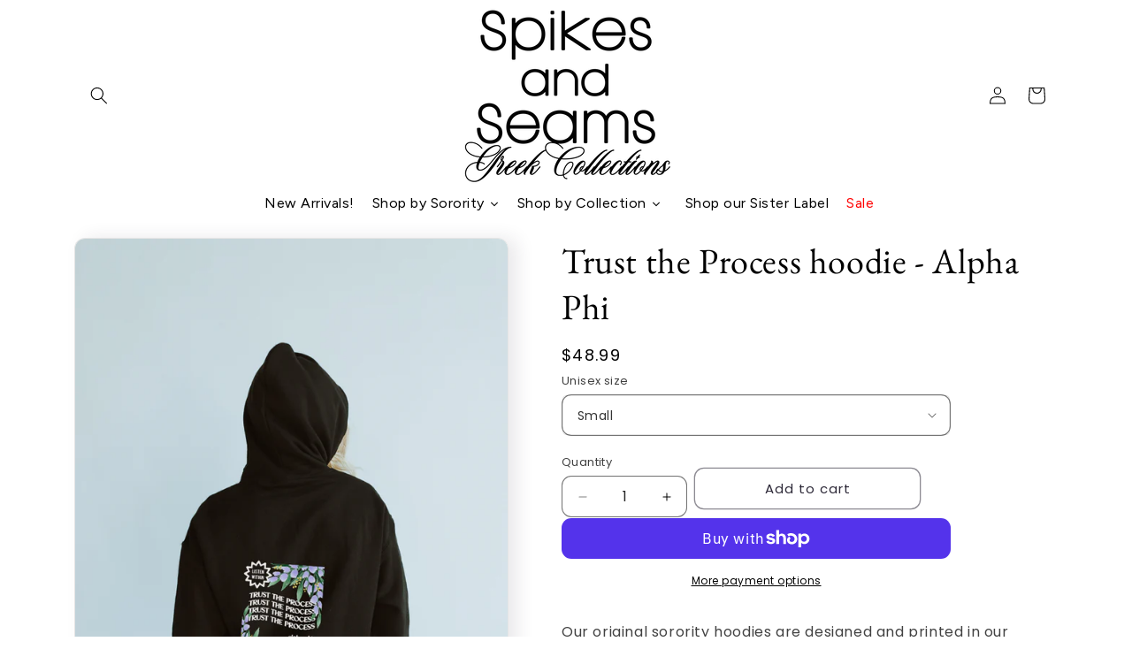

--- FILE ---
content_type: text/css
request_url: https://shopspikesandseamsgreek.com/cdn/shop/t/27/assets/smi-product-card.min.css?v=51314096471171324661765952139
body_size: 469
content:
smi-product-form .smi-button-add-cart{position:relative}smi-product-form .smi-button-add-cart .smi-text-loading{width:calc(var(--icon-scale)*20px) !important;height:calc(var(--icon-scale)*20px) !important;border:2px solid rgba(var(--color-button-text), 1);border-bottom-color:rgba(0,0,0,0);border-radius:50%;display:none;box-sizing:border-box;animation:smi-rotation .7s linear infinite;max-width:calc(var(--icon-scale)*20px);max-height:calc(var(--icon-scale)*20px);position:absolute}smi-product-form .smi-button-add-cart._loading .smi-text-cart{color:rgb(var(--color-button));opacity:0}smi-product-form .smi-button-add-cart._loading .smi-text-loading{display:block}smi-product-form .smi-button-add-cart._soldout .smi-text-cart{display:none}smi-product-form .smi-button-add-cart._soldout .smi-text-soldout{display:block !important}smi-product-form .smi-button-add-cart[aria-disabled=true],smi-product-form .smi-button-add-cart:disabled{opacity:.7;cursor:not-allowed}.smi-cart-error-message svg{width:calc(16px*var(--icon-scale, 1));height:calc(16px*var(--icon-scale, 1));min-width:calc(16px*var(--icon-scale, 1))}.smi-product-card .smi-product-card-extend-general{z-index:1;position:absolute;border-color:rgba(var(--color-foreground), 0.2) !important;top:calc(12px + var(--image-padding));right:calc(12px + var(--image-padding));width:46px !important;gap:8px 0px;flex-wrap:wrap;display:flex}@media(max-width: 768px){.smi-product-card .smi-product-card-extend-general{top:calc(8px + var(--image-padding));right:calc(8px + var(--image-padding));width:calc(18px + 18px*var(--icon-scale)) !important;gap:4px 0px}}.smi-product-card .smi-product-card__info .smi-product-card__reviews{justify-content:var(--alignment)}.smi-product-card__thumbnail{background-clip:padding-box}@media screen and (min-width: 768px){.smi-product-card__thumbnail:hover .smi-button-cart{opacity:1;visibility:visible;z-index:9}.smi-product-card__thumbnail:hover.smi-has-second-image img.smi-first-image{opacity:0}.smi-product-card__thumbnail:hover.smi-has-second-image img.smi-second-image{opacity:1}.smi-product-card__thumbnail:hover:not(.smi-has-second-image) img,.smi-product-card__thumbnail:hover:not(.smi-has-second-image) svg{clip-path:polygon(var(--shape-hover))}}.smi-product-card__thumbnail:not(.smi-blob-wrapper):hover img{transform:scale(1.05)}.smi-product-card__thumbnail .smi-thumbnail-inner{line-height:0;border-radius:calc(var(--border-radius) - var(--border-width))}.smi-product-card__thumbnail .smi-thumbnail-inner svg.smi-default-svg{width:100%;height:100%;aspect-ratio:var(--media-ratio)}@media screen and (max-width: 767.98px){.smi-product-card__thumbnail .smi-product-card-extend-general .smi-button-cart__mobile{padding:8px;order:6;cursor:pointer;padding:10px;justify-content:center;align-items:center;border:1px solid rgba(var(--color-foreground), 0.2);border-radius:100px;background:rgba(var(--color-background), 1);width:calc(18px + var(--icon-scale)*18px);height:calc(18px + var(--icon-scale)*18px)}.smi-product-card__thumbnail .smi-product-card-extend-general .smi-button-cart__mobile:hover{background:rgba(var(--color-button), 1)}.smi-product-card__thumbnail .smi-product-card-extend-general .smi-button-cart__mobile:hover svg{stroke:rgba(var(--color-button-text), 1)}.smi-product-card__thumbnail .smi-product-card-extend-general .smi-button-cart__mobile:hover svg path{fill:rgba(var(--color-button-text), 1)}.smi-product-card__thumbnail .smi-product-card-extend-general .smi-button-cart__mobile svg{height:calc(var(--icon-scale)*18px) !important;width:calc(var(--icon-scale)*18px) !important}.smi-product-card__thumbnail .smi-product-card-extend-general .smi-button-cart__mobile .smi-button-cart{display:flex;visibility:visible;opacity:1;transform:translateX(0) translateY(0) !important}.smi-product-card__thumbnail .smi-product-card-extend-general .smi-button-cart__mobile .smi-button-cart button{padding:0px !important;border:none;background:rgba(0,0,0,0)}.smi-product-card__thumbnail .smi-product-card-extend-general .smi-button-cart__mobile smi-product-form{display:flex;align-items:center;justify-content:center}.smi-product-card__thumbnail .smi-product-card-extend-general .smi-button-cart__mobile form{display:flex;justify-content:center;height:calc(var(--icon-scale)*18px) !important;width:calc(var(--icon-scale)*18px) !important}}.smi-product-card .smi-thumbnail-link img{transition:all .2s;aspect-ratio:var(--media-ratio, 1)}.smi-product-card .smi-thumbnail-link img.smi-first-image{z-index:1}.smi-product-card .smi-thumbnail-link img.smi-second-image{opacity:0}@media screen and (max-width: 767.98px){.smi-product-card .smi-thumbnail-link img.smi-second-image{display:none}}.smi-product-card .smi-labels{top:12px;left:12px;z-index:1}.smi-product-card .smi-button-cart{width:calc(100% - (20px + var(--image-padding)*2)) !important;min-width:18px !important;left:50% !important;bottom:calc(10px + var(--image-padding));transform:translateX(-50%) !important}@media screen and (max-width: 767.98px){.smi-product-card .smi-button-cart{display:none}}.smi-product-card .smi-button-cart .smi-button{gap:4px;padding:calc(10px*var(--buttons-scale, 1)) calc(8px*var(--buttons-scale, 1))}.smi-product-card .smi-variants__item{width:24px;height:24px;border:1px solid rgba(var(--color-foreground), 0.2);padding:4px;border-radius:var(--border-radius);transition:all .2s}.smi-product-card .smi-variants__item img{top:0;left:0}.smi-product-card .smi-variants__item span{border-radius:calc(var(--border-radius) - 5px)}.smi-product-card .smi-variants__item--active{border-color:var(--color-foreground)}.smi-product-card .smi-variants__item--desktop-hidden{display:none}@media screen and (max-width: 767.98px){.smi-product-card .smi-variants__item--mobile-hidden{display:none}}.smi-product-card .smi-variants__item--more{padding:2px;min-width:24px;width:auto}.smi-product-card .smi-variants:hover .smi-variants__item--desktop-hidden,.smi-product-card .smi-variants:hover .smi-variants__item--mobile-hidden{display:flex !important}.smi-product-card .smi-variants:hover .smi-variants__item--more{display:none !important}.smi-product-card--standard .smi-product-card__thumbnail>div{padding:var(--image-padding)}.smi-product-card--standard .smi-product-card__thumbnail .smi-thumbnail-link{border-radius:calc(var(--border-radius) - var(--border-width) - var(--image-padding))}.smi-product-card--standard.smi-text-left .smi-product-card__info,.smi-product-card--standard.smi-text-center .smi-product-card__info{padding-right:16px}.smi-product-card--standard.smi-text-right .smi-product-card__info,.smi-product-card--standard.smi-text-center .smi-product-card__info{padding-left:16px}.smi-product-card--card .smi-product-card__thumbnail{margin-bottom:0 !important}.smi-product-card--card .smi-product-card__thumbnail>div{padding:var(--image-padding) var(--image-padding) 0}.smi-product-card--card .smi-product-card__thumbnail .smi-thumbnail-link{--border-radius-card: calc(var(--border-radius) - var(--border-width) - var(--image-padding));border-radius:var(--border-radius-card) var(--border-radius-card) 0 0}.smi-product-card--card .smi-product-card__thumbnail .smi-button-cart{bottom:10px}.smi-product-card--card .smi-product-card__info{padding:calc(24px*var(--spacing-elements)) 24px}@keyframes smi-rotation{0%{transform:rotate(0deg)}100%{transform:rotate(360deg)}}